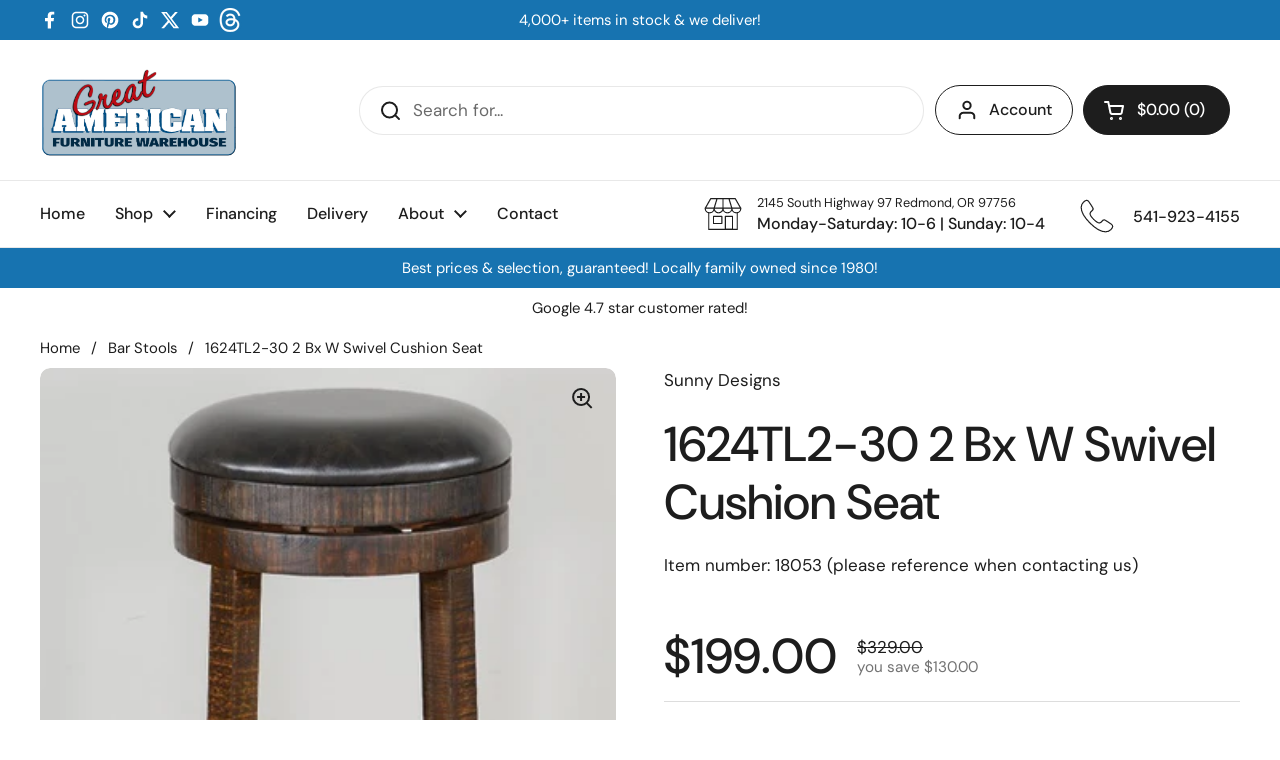

--- FILE ---
content_type: text/css
request_url: https://gafw.com/cdn/shop/t/13/assets/section-main-product.css?v=49840437609464465631761336962
body_size: 4367
content:
.product-gallery__thumbnails-holder,#zoom{overflow:-moz-scrollbars-none;-ms-overflow-style:none;scrollbar-width:none}.product-gallery__thumbnails-holder::-webkit-scrollbar,#zoom::-webkit-scrollbar{width:0!important;height:0!important}@media screen and (max-width: 1023px){.shopify_subscriptions_app__title{font-size:calc(16px / 16 * var(--base-body-size) + 0px)}}@media screen and (min-width: 1024px){.shopify_subscriptions_app__title{font-size:calc(18px / 16 * var(--base-body-size) + 0px)}}@media screen and (min-width: 768px){.main-product .product-gallery,.main-product .product-text{position:sticky;top:1.25rem}}.button--product,.shopify-payment-button__button{height:var(--button-product);padding:0 1.875rem}@media screen and (max-width: 1023px){.button--product,.shopify-payment-button__button{font-size:calc(18px / 16 * var(--base-body-size) + 0px)}}@media screen and (min-width: 1024px){.button--product,.shopify-payment-button__button{font-size:calc(20px / 16 * var(--base-body-size) + 0px)}}.shopify-payment-button__button--branded{padding-inline-start:0px!important;padding-inline-end:0!important;border-radius:var(--border-radius-buttons)!important;border:none!important;overflow:hidden}.shopify-payment-button__button--branded div[role=button]{padding-inline-start:1.5rem!important;padding-inline-end:1.5rem!important}.shopify-payment-button__button--hidden,.unavailable-variant .shopify-payment-button{display:none}.add-to-cart.disabled+.shopify-payment-button{display:none}product-variants[data-variant-required]:not(.variant-selected) .product-variant__quantity{display:none}.product-gallery-item{position:relative;overflow:hidden;width:100%}.product-gallery-item img{border-radius:var(--border-radius-cards)}.product-gallery-item__media{position:absolute;top:0;left:0;width:100%;height:100%}.product-gallery-item__media>*{position:absolute;top:0;left:0;width:100%;height:100%}.product-gallery-item model-viewer{border-radius:var(--border-radius-cards);position:absolute;top:0;left:0;width:100%;height:100%}.product-gallery-item .shopify-model-viewer-ui{width:100%;height:100%}.product-gallery-item .shopify-model-viewer-ui__controls-overlay{opacity:0}button[data-shopify-xr-hidden]{display:none}.shopify-model-viewer-ui .shopify-model-viewer-ui__button--poster{border-radius:var(--border-radius-buttons)!important;border:none!important}@media screen and (max-width: 1023px){.product-gallery--scroll css-slider:after{content:"css-slide";position:absolute;visibility:hidden}}.product-gallery__thumbnails{padding-top:.5625rem;z-index:9}.product-gallery__thumbnails-holder{display:flex;flex-direction:row;margin:0;padding:0;overflow:auto;scroll-behavior:smooth}.product-gallery__thumbnails .thumbnail{width:5.25rem!important;opacity:.66;flex-shrink:0;transition:all .1s linear;position:relative;scroll-snap-align:start;cursor:pointer;overflow:hidden;border:2px solid transparent}.no-touchevents .product-gallery__thumbnails .thumbnail:hover{opacity:1;border-color:var(--color-secondary-background-main)}.product-gallery__thumbnails .thumbnail.active{opacity:1;border-color:var(--color-borders-main)!important}.product-gallery__thumbnails .thumbnail:not(:last-child){margin-inline-end:.5625rem}.product-gallery__thumbnails .thumbnail__badge{position:absolute;top:.125rem;width:1.25rem;height:1.25rem;opacity:1;transition:opacity 50ms linear;z-index:9}html[dir=rtl] .product-gallery__thumbnails .thumbnail__badge{left:.125rem}html[dir=ltr] .product-gallery__thumbnails .thumbnail__badge{right:.125rem}.product-gallery__thumbnails .thumbnail__badge svg{width:100%;height:100%}.product-gallery__thumbnails .thumbnail__badge svg .bg{fill:var(--color-background-main)}.product-gallery__thumbnails .thumbnail__badge svg .path{fill:var(--color-text-main)}.product-gallery__thumbnails .thumbnail__badge svg .stroke{stroke:var(--color-text-main)}.product-gallery__view-in-space{margin:.875rem auto 0;padding-inline-start:2.25rem;border-width:clamp(0px,var(--border-width-buttons),1px)}html[dir=rtl] .product-gallery__view-in-space .button__icon{right:.625rem}html[dir=ltr] .product-gallery__view-in-space .button__icon{left:.625rem}.product-gallery__view-in-space .button__icon svg{stroke-width:3px}[data-update-block=price-compact] .product-price{display:flex;flex-wrap:wrap;align-items:center}[data-update-block=price-compact] .product-price--unit{display:block;flex:0 0 100%}.product-text .product-price--original{font-weight:var(--font-weight-body-bold)}.product-text .product-price--compare{margin-inline-start:1.25rem}.product-text .product-price--unit{display:block}.product-text>*{display:block}.product-text>*:not(:last-child){margin-bottom:1.375rem}.product-text>.toggle{margin-bottom:1.25rem!important}.product-text>.toggle:not(.toggle--table)+.toggle:not(.toggle--table){margin-top:-1.25rem!important}.product-text nutritional-info{display:block}.product-text nutritional-info:not(:last-child){margin-bottom:1.25rem}.product-text .empty-space{height:0;margin-bottom:1.25rem}.product-text .star-rating{height:1.75rem}.product-text pickup-availability-compact .alert{margin-bottom:0}.product-text button:not(.button):not(.shopify-payment-button__button){color:inherit}.product-variant:not(:first-child){margin-top:1.25rem}.product-variant__name{font-weight:var(--font-weight-body-bold);display:block}.product-variants--select .product-variant__name,.product-variants--text .product-variant__name{margin-bottom:.625rem}.product-variant__quantity:not(:empty){margin-top:.875rem;display:block}.product-variant__container{display:flex;flex-direction:row;flex-wrap:wrap;gap:.9375rem;margin-top:.625rem}@media screen and (max-width: 474px){.product-variant__container{gap:.625rem}}.product-variants--thumbnails .product-variant__item{width:6.25rem;border:1px solid var(--color-borders-forms-primary);border-radius:clamp(0px,var(--border-radius-cards),10px);overflow:hidden}@media screen and (max-width: 767px){.product-variants--thumbnails .product-variant__item{width:5rem}}.product-variants--thumbnails .product-variant__item--current{border-color:var(--color-text-main)!important;box-shadow:0 0 0 1px var(--color-text-main)}.no-touchevents .product-variants--thumbnails .product-variant__item:hover{border-color:var(--color-borders-forms-secondary)}.product-variants--thumbnails .product-variant__item:focus-visible{box-shadow:0 0 0 3px var(--color-secondary-background-main);outline:none}.product-variants--radio .product-variant__item{position:relative;display:inline-block;margin:0}.product-variants--radio .product-variant__item label{text-align:center;display:inline-flex;align-items:center;border-style:solid;border-width:1px;border-radius:var(--border-radius-buttons);border-color:var(--color-borders-forms-primary);color:var(--color-text-main);padding:var(--input-padding) 1.25rem;transition:all .1s linear}.product-variants--radio .product-variant__item .product-variant__item-swatch{border-radius:100%;margin-right:.5rem;width:1.75rem;height:1.75rem;box-shadow:var(--color-borders-main) 0 0 1px 1px}.product-variants--radio .product-variant__item .product-variant__item-swatch img{object-fit:cover}.product-variants--radio .product-variant__item input{position:absolute;top:0;margin:0;width:100%;height:100%;border:none;background:transparent;opacity:0;cursor:pointer}html[dir=rtl] .product-variants--radio .product-variant__item input{right:0}html[dir=ltr] .product-variants--radio .product-variant__item input{left:0}.product-variants--radio .product-variant__item input:before{display:none}.product-variants--radio .product-variant__item input.disabled+label{opacity:.22;text-decoration:line-through}.product-variants--radio .product-variant__item input:checked+label{font-weight:var(--font-weight-body-bold);border-color:var(--color-text-main)!important;box-shadow:0 0 0 1px var(--color-text-main)}.no-touchevents .product-variants--radio .product-variant__item input:hover+label{border-color:var(--color-borders-forms-secondary)}.product-variants--radio .product-variant__item input:focus-visible+label{box-shadow:0 0 0 3px var(--color-secondary-background-main)}.product-variants--text input,.product-variants--text textarea{width:100%}.product-variants--checkbox>div{display:flex;align-items:center;justify-content:start;flex-direction:row-reverse;gap:.5rem}.product-variant__required{margin-top:.3125rem}.product-actions .product-price{display:flex;align-items:center;flex-wrap:wrap}.product-actions .product-price--original+.product-price--unit{margin-inline-start:1.25rem}.product-actions .product-price--compare{text-decoration:none;opacity:1;display:inline-flex;flex-direction:column;line-height:1.25;margin-inline-end:auto}.product-actions .product-price--compare>span:first-child{text-decoration:line-through}.product-actions .product-price--compare>span:last-child{opacity:.62;font-size:90%}.product-form{border-top:1px solid var(--color-borders-main);display:block;margin-top:.5rem;margin-bottom:1.25rem;width:100%;overflow:visible}.product-form .flex-buttons{width:calc(100% + 1rem);margin-inline-start:-.5rem}.product-form .flex-buttons>*{margin:1rem .5rem 0}.product-quantity{display:flex;justify-content:space-between;min-width:calc(var(--button-product) * 3)}.product-quantity__minus,.product-quantity__plus{width:var(--button-product);height:var(--button-product);border-width:var(--border-width-buttons);border-radius:var(--border-radius-buttons);border-style:solid;border-color:var(--color-text-main);display:inline-flex;align-items:center;justify-content:center}.product-quantity__minus svg,.product-quantity__plus svg{width:1.1875rem;height:1.1875rem}.product-quantity__minus svg *,.product-quantity__plus svg *{fill:var(--color-text-main)}.no-touchevents .product-quantity__minus:hover,.product-quantity__minus:focus-visible,.no-touchevents .product-quantity__plus:hover,.product-quantity__plus:focus-visible{box-shadow:0 0 0 3px var(--color-secondary-background-main)}.product-quantity__selector{width:var(--button-product);height:var(--button-product);border:none;background-color:transparent;padding:0;text-align:center}.add-to-cart{flex-grow:10}.add-to-cart.disabled{pointer-events:none;opacity:.36}.add-to-cart.disabled+.shopify-payment-button{pointer-events:none;opacity:.36}.product__sku-barcode span{display:block}.shopify-payment-button__button{border-style:solid;border-radius:var(--border-radius-buttons);border-width:var(--border-width-buttons);color:var(--color-text-main);font-weight:var(--font-weight-buttons);transition:all .1s linear;background-color:transparent}.shopify-payment-button__button:hover:not([disabled]){background-color:var(--color-accent-main);border-color:var(--color-accent-main);color:var(--color-foreground-accent-main)}.shopify-buttons--not-outline .shopify-payment-button__button{background-color:var(--color-text-main);color:var(--color-foreground-main);border-color:var(--color-text-main)}.shopify-payment-button__more-options{font-size:12px;margin-top:.5rem}.pickup-availability-widget{display:block;border:1px solid var(--color-borders-main);overflow:hidden}.card-widget__content .pickup-availability-widget{border:0;border-radius:0}.pickup-availability-widget__header{background:var(--color-secondary-background-main);display:flex;align-items:center;min-height:3.75rem;padding:1.1875rem calc(var(--gutter-regular) * .9) 1.125rem}@media screen and (max-width: 1023px){.pickup-availability-widget__header{padding-top:.9375rem;padding-bottom:.9375rem;min-height:3.3125rem}}@media screen and (max-width: 767px){.pickup-availability-widget__header{padding-top:.625rem;padding-bottom:.625rem;min-height:2.8125rem}}.pickup-availability-widget__header:only-child{border:0!important}.card-widget__content .pickup-availability-widget__header{border-bottom:solid 1px var(--widget-borders-color);background:var(--color-background-widget-header)}.card-widget--layout-compact .pickup-availability-widget__header{border-bottom:0;padding-inline-start:0;padding-inline-end:0;background-color:transparent}.pickup-availability-widget__header .alert:before{top:.1875rem}.pickup-availability-widget__header svg{margin-inline-end:.9375rem}.pickup-availability-widget__header svg path{fill:var(--color-text-main);stroke:none}.pickup-availability-widget__locations{border-top:1px solid var(--color-borders-main)}.card-widget__content .pickup-availability-widget__locations{border-top:0}.pickup-availability-widget__location{display:flex;flex-direction:row;flex-wrap:wrap;align-content:center;justify-content:space-between;padding:var(--gutter-small)}.pickup-availability-widget__location:not(:first-child){border-top:1px solid var(--color-borders-main)}.card-widget__content .pickup-availability-widget__location:not(:first-child){border-top:1px solid var(--widget-borders-color)}.card-widget--layout-compact .pickup-availability-widget__location{padding-inline-start:0;padding-inline-end:0;border:0!important}.pickup-availability-widget__location-icon{margin-inline-end:.75rem;position:relative;top:.3125rem}.pickup-availability-widget__location-icon svg{width:1.5rem;height:1.5rem}.pickup-availability-widget__location-icon *{stroke:var(--color-text-main)}.pickup-availability-widget__location-address{flex:1}.pickup-availability-widget__location-address svg *{fill:var(--color-text-main)}.pickup-availability-widget__location-view{display:block}.pickup-availability-widget__location-view[aria-selected=true] .text-animation--underline-thin{background-size:100% 1px}.pickup-availability-widget__location-view[aria-selected=true] rect{display:none}.pickup-availability-widget__location-details{display:block;width:100%;flex-shrink:0;border-top:1px solid var(--color-borders-main);padding-top:.875rem;padding-inline-start:2.25rem;margin-top:1.125rem;display:none}.pickup-availability-widget__location-details.opened{display:block}.pickup-availability-widget__more{width:100%;text-align:start;padding:var(--gutter-small);border-top:1px solid var(--color-borders-main)}.card-widget__content .pickup-availability-widget__more{border-top:1px solid var(--widget-borders-color)}.card-widget--layout-compact .pickup-availability-widget__more{border:0;padding-inline-start:0;padding-inline-end:0}.pickup-availability-widget__more span{border-bottom:1px solid;transition:all .1s linear}.no-touchevents .pickup-availability-widget__more:hover{color:var(--color-accent-main)}.store-availability-list__item{margin-bottom:1.875rem;padding-bottom:1.875rem;border-bottom:1px solid var(--color-secondary-background-main)}.store-availability-list__stock:before{top:.1875rem}.store-availability-list__pickup-time{margin-top:.25rem;display:block}.store-availability-list__address,.store-availability-list__phone{margin-inline-start:1.375rem;margin-top:.75rem}.store-availability-list__address a,.store-availability-list__phone a{border-bottom:1px solid}.product-related-title{margin-bottom:1.5625rem;display:block}.product-related-item{display:flex;align-items:center}@media screen and (max-width: 767px){.product-related-item{display:grid;grid-template-columns:108px 1fr;grid-template-rows:1fr 1fr}}.product-related-item:not(:last-child){padding-bottom:1.125rem;margin-bottom:1.125rem;border-bottom:1px solid var(--color-borders-main)}.cart-block__item--spacing .product-related-item{padding:var(--gutter-regular);margin-bottom:0}.product-related-item__title{line-height:1.1;display:block}.product-related-item__image{flex-shrink:0;width:90px;align-self:flex-start;margin-inline-end:1.125rem;border-color:var(--color-borders-main);overflow:hidden}@media screen and (max-width: 767px){.product-related-item__image{grid-row:1/span 2}}.product-related-item__image img{transition:all .2s linear;transform:scale(1)}.no-touchevents .product-related-item__image:hover img{transform:scale(1.05)}.product-related-item__text{flex-grow:1}@media screen and (max-width: 767px){.product-related-item__text{grid-column:2;grid-row:1}}.product-related-item__price{color:var(--color-secondary-text-main);display:block}@media screen and (max-width: 767px){.product-related-item__price{grid-column:2;grid-row:2}}.product-related-item__price .product-price--original{font-weight:var(--font-weight-body)}.product-related-item__price .product-price--compare{margin-inline-start:.625rem}.product-related-item__price .product-price--unit{display:block;margin-top:-.3125rem;font-size:90%;opacity:.62}.product-related-item__button{flex-shrink:0;margin-inline-start:.75rem}@media screen and (max-width: 767px){.product-related-item__button{margin-inline-start:0;align-self:start;margin-top:.25rem}}.product-gallery-item__zoom{position:absolute;top:.9375rem;width:2.125rem;height:2.125rem;padding:.3125rem;z-index:99;cursor:pointer;opacity:0;transition:all .1s linear .1s;transform:translateZ(0)}html[dir=rtl] .product-gallery-item__zoom{left:.9375rem}html[dir=ltr] .product-gallery-item__zoom{right:.9375rem}.lazyloaded~.product-gallery-item__zoom{opacity:1}.product-gallery-item__zoom svg path,.product-gallery-item__zoom svg rect{fill:var(--color-text-main)}.product-gallery-item__zoom svg circle{stroke:var(--color-text-main)}.no-touchevents .product-gallery-item__zoom:hover svg{transform:scale(1.05)}#zoom{position:fixed;top:0;width:100vw;height:100vh;overflow:scroll;visibility:hidden;opacity:0;z-index:-1;-webkit-overflow-scrolling:touch;background:var(--color-background-main);transition:all .2s linear}html[dir=rtl] #zoom{right:0}html[dir=ltr] #zoom{left:0}#zoom.opened{visibility:visible;opacity:1;z-index:99999}#zoom img{opacity:0;max-width:none;position:absolute;top:0;z-index:7;transition:opacity .1s linear}html[dir=rtl] #zoom img{right:0}html[dir=ltr] #zoom img{left:0}.touchevents #zoom img{top:0!important;left:0!important}#zoom.loaded img{opacity:1}#zoom.loaded:after{opacity:0}#zoom.loaded .zoom__loader{display:none}.zoom__overlay{position:absolute;top:0;width:100%;height:100%;background:var(--color-background-main);z-index:6}html[dir=rtl] .zoom__overlay{right:0}html[dir=ltr] .zoom__overlay{left:0}.zoom__exit{z-index:9;position:fixed;width:3rem;height:3rem;border-radius:var(--border-radius-buttons);background:var(--color-background-main);top:1.5625rem;display:flex;align-items:center;justify-content:center;cursor:pointer}html[dir=rtl] .zoom__exit{left:1.5625rem}html[dir=ltr] .zoom__exit{right:1.5625rem}.zoom__exit svg path,.zoom__exit svg rect{fill:var(--color-text-main)}.zoom__exit svg circle{stroke:var(--color-text-main)}.no-touchevents .zoom__exit:hover svg{transform:scale(1.05)}.zoom__loader{position:absolute;margin:0;width:20px;height:20px;transform:translate3d(-50%,-50%,0);top:50%;left:50%;display:block;z-index:9}.zoom__loader-element{animation:rotate 2s linear infinite;height:100%;transform-origin:center center;width:100%;position:absolute;top:0;margin:auto}html[dir=rtl] .zoom__loader-element{right:0}html[dir=ltr] .zoom__loader-element{left:0}.zoom__loader-element circle{stroke-dasharray:150,200;stroke-dashoffset:-10;animation:dash 1.5s ease-in-out infinite;stroke-linecap:round;stroke:var(--color-text-main)}.product-sharing .site-sharing{display:flex;flex-wrap:wrap;gap:.625rem 1.25rem}.product-sharing .site-sharing .text-with-icon{margin-inline-end:0}.product-sharing .site-sharing .card-widget--layout-compact{margin-bottom:.3125rem}.product-icons-list-container{display:flex;flex-wrap:wrap;gap:.625rem 0}.star-rating{font-size:0;width:100%;height:1rem;display:grid;grid-template-columns:max-content auto;align-items:center;gap:.625rem}.star-rating__stars{background-repeat:repeat-x;font-size:0;display:inline-block;text-align:left}html[dir=rtl] .star-rating__stars{transform:scaleX(-1)}.star-rating__stars-active{display:inline-block;font-size:0;height:.875rem;background-repeat:repeat-x}@media screen and (max-width: 767px){.product-quick-view__header{position:fixed;background:var(--color-background-main);border-bottom:1px solid var(--color-borders-main);top:0;right:0;width:100%;height:3.75rem;z-index:99}.product-quick-view__product{padding-top:3.75rem}}.product-quick-view__close{position:absolute;top:calc(var(--gutter-large) * .75)}html[dir=rtl] .product-quick-view__close{left:calc(var(--gutter-large) * .75)}html[dir=ltr] .product-quick-view__close{right:calc(var(--gutter-large) * .75)}.product-quick-view__close svg path{stroke:var(--color-text-main)}.product-quick-view__title{position:absolute;top:calc(var(--gutter-large) * .75);left:calc(var(--gutter-large) * .75)}.product-text .stamped-badge-caption{margin-inline-start:8px;font-size:80%}.product-text .yotpo .yotpo-bottomline .yotpo-icon-star,.product-text .yotpo .yotpo-bottomline .yotpo-icon-half-star,.product-text .yotpo .yotpo-bottomline .yotpo-icon-empty-star{color:var(--color-text-main)}.product-text .yotpo a,.product-text .yotpo a:hover{color:var(--color-text-main)!important;margin-inline-start:8px;pointer-events:none!important}.product-text .yotpo .standalone-bottomline.star-clickable,.product-text .yotpo .standalone-bottomline .star-clickable{cursor:default!important}.modal .shopify-payment-button__button[disabled]{display:none}.sticky-add-to-cart{position:fixed;bottom:0;left:0;width:100%;z-index:999;background-color:var(--color-background-main);box-shadow:0 -6px 8px #00000014;transform:translateY(100%);color:var(--color-text-main)}.sticky-add-to-cart--floating{border-radius:clamp(0px,var(--border-radius-cards),10px);box-shadow:0 0 8px #00000014}.sticky-add-to-cart--floating.visible{width:calc(100% - 2.5rem)}html[dir=rtl] .sticky-add-to-cart--floating.visible{right:1.25rem;bottom:1.25rem}html[dir=ltr] .sticky-add-to-cart--floating.visible{left:1.25rem;bottom:1.25rem}@media screen and (max-width: 767px){.sticky-add-to-cart--floating.visible{width:calc(100% - 1.25rem)}html[dir=rtl] .sticky-add-to-cart--floating.visible{right:.625rem;bottom:.625rem}html[dir=ltr] .sticky-add-to-cart--floating.visible{left:.625rem;bottom:.625rem}}.sticky-add-to-cart.visible{display:block;transform:translate(0);transition:linear transform .2s}.sticky-add-to-cart__inner{display:grid;grid-template-columns:auto auto;align-items:center;gap:var(--gutter-small);padding:var(--gutter-small) var(--gutter-container)}@media screen and (max-width: 767px){.sticky-add-to-cart__inner{display:block}}.sticky-add-to-cart__title{line-height:1}@media screen and (max-width: 767px){.sticky-add-to-cart__title{display:none}}.sticky-add-to-cart__actions{display:flex;align-items:center;gap:var(--gutter-small) var(--gutter-regular);justify-self:end}@media screen and (max-width: 767px){.sticky-add-to-cart__actions{width:100%}}@media screen and (max-width: 474px){.sticky-add-to-cart__actions{display:flex;flex-wrap:wrap;justify-content:space-between}}@media screen and (max-width: 359px){.sticky-add-to-cart__actions{display:grid;grid-template-columns:100%}}.sticky-add-to-cart__price{display:flex;margin-left:auto;flex:1 1 auto;justify-content:start;gap:.5rem}.sticky-add-to-cart__price>span{display:block}@media screen and (max-width: 359px){.sticky-add-to-cart__price{display:inline-block;text-align:center;width:100%}}.sticky-add-to-cart__price-compare{opacity:.54;text-decoration:line-through}.sticky-add-to-cart__button{margin-right:auto;flex:1 1 auto}@media screen and (max-width: 767px){.sticky-add-to-cart__button .button{width:100%;height:2.875rem;padding-inline-end:1.25rem;padding-inline-start:1.25rem}}@media screen and (max-width: 359px){.sticky-add-to-cart__button{margin:0;justify-content:center}}.sticky-add-to-cart .button--solid{border-color:var(--color-text-main)!important;background-color:var(--color-text-main)!important}.sticky-add-to-cart .button--solid .button__text{color:var(--color-background-main)!important}.sticky-add-to-cart .button--solid .button__preloader circle{stroke:var(--color-background-main)!important}.sticky-add-to-cart--default-to-first-variant-false:not(.variant-selected) .show-block-if-variant-selected{display:none}.sticky-add-to-cart--default-to-first-variant-false.variant-selected .show-block-if-variant-not-selected-yet{display:none}.product-variant-metafield__title{margin-inline-end:.5rem;display:inline-block}.product-variant-metafield__title+*:not(span){margin-top:.75rem}.product-component--default-to-first-variant-false:not(.variant-selected) .show-block-if-variant-selected{display:none}.product-component--default-to-first-variant-false:not(.variant-selected) .product-actions__price.show-block-if-variant-selected+.product-form{border-top:0}.product-component--default-to-first-variant-false.variant-selected .show-block-if-variant-not-selected-yet{display:none}.modal--product .modal-content.loading .product-quick-view__header,.modal--product .modal-content.loading .product-quick-view__product{opacity:.36;pointer-events:none;cursor:default}.modal--product .modal-content.loading .product-quick-view__header *,.modal--product .modal-content.loading .product-quick-view__product *{pointer-events:none!important}@media screen and (max-width: 767px){.product-variants--select .product-variant{overflow:hidden}}.product-nutriscore{overflow:hidden}.product-nutriscore_bar{display:flex;width:100%;flex-wrap:nowrap;padding-top:calc(.75rem + 5px);font-size:0}.product-nutriscore__item{position:relative;height:100%;flex-grow:1;text-align:center}html[dir=rtl] .product-nutriscore__item:first-child .product-nutriscore__item-segment{border-top-right-radius:.625rem;border-bottom-right-radius:.625rem}html[dir=ltr] .product-nutriscore__item:first-child .product-nutriscore__item-segment{border-top-left-radius:.625rem;border-bottom-left-radius:.625rem}html[dir=rtl] .product-nutriscore__item:last-child .product-nutriscore__item-segment{border-top-left-radius:.625rem;border-bottom-left-radius:.625rem}html[dir=ltr] .product-nutriscore__item:last-child .product-nutriscore__item-segment{border-top-right-radius:.625rem;border-bottom-right-radius:.625rem}.product-nutriscore__item-icon{position:absolute;height:.75rem;top:0;left:50%;transform:translate(-50%,calc((100% + 5px)*-1))}.product-nutriscore__item-icon svg path{fill:var(--color-text-main)}.product-nutriscore__item-segment{display:inline-block;width:100%;height:.375rem}.product-nutriscore__item-label{position:relative;line-height:1;font-size:1.25rem;opacity:.4;font-weight:500;display:flex;align-items:center;justify-content:center;width:100%;margin-top:.375rem}.active .product-nutriscore__item-label{font-weight:var(--font-weight-body-bold);font-size:1.625rem;opacity:1}.product-attribute-meter_value-indicator{font-weight:var(--font-weight-body-bold);display:inline-block}.product-attribute-meter_value-indicator+.product-attribute-meter_segments{margin-top:.3125rem;margin-bottom:1.25rem}.product-attribute-meter_segments{display:flex;width:100%;flex-wrap:nowrap;height:var(--segment-height);font-size:0;margin-bottom:1.875rem;gap:.375rem}@media screen and (max-width: 474px){.product-attribute-meter_segments{gap:.25rem}}.product-attribute-meter_segments--no-gap{gap:0}.product-attribute-meter_segments--no-gap .product-attribute-meter__segment:not(:first-child){border-radius:0}.product-attribute-meter_segments--no-gap .product-attribute-meter__segment:first-child{border-radius:.3125rem 0 0 .3125rem}.product-attribute-meter_segments--no-gap .product-attribute-meter__segment:last-child{border-radius:0 .3125rem .3125rem 0}.product-attribute-meter_segments:has(+.product-attribute-meter_labels){margin-bottom:.625rem}.product-attribute-meter__segment{position:relative;background:var(--color-borders-main);height:100%;flex-grow:1;text-align:center;border-radius:.3125rem}.product-attribute-meter__segment.active{background:var(--color-text-main)}.product-attribute-meter_labels{display:flex;position:relative;width:100%;flex-wrap:nowrap;font-size:0;justify-content:space-between}.product-attribute-meter__label{opacity:.5}.product-attribute-meter__label-middle{position:absolute;left:50%;transform:translate(-50%)}.product-labels--style-grid{display:grid;gap:1px;overflow:hidden;grid-template-columns:repeat(4,1fr)}.card-widget--layout-boxed .product-labels--style-grid{border-bottom-left-radius:var(--border-radius-cards);border-bottom-right-radius:var(--border-radius-cards)}@media screen and (min-width: 767px) and (max-width: 1023px){.product-labels--style-grid{grid-template-columns:repeat(3,1fr)}}@media screen and (max-width: 640px){.product-labels--style-grid{grid-template-columns:repeat(3,1fr)}}@media screen and (max-width: 374px){.product-labels--style-grid{grid-template-columns:repeat(2,1fr)}}.product-labels--style-grid .text-with-icon{outline:1px solid var(--widget-borders-color);margin:0;padding:var(--gutter-small);display:flex;flex-wrap:wrap;align-items:start;flex-direction:column;text-align:center;clip-path:polygon(0 0,calc(100% + 1px) 0,calc(100% + 1px) calc(100% + 1px),0% calc(100% + 1px))}.card-widget--layout-compact .product-labels--style-grid .text-with-icon{outline:none;padding-inline-start:0;padding-inline-end:0}.product-labels--style-grid .text-with-icon__icon{display:inline-block;width:100%;margin:0}.product-labels--style-grid .text-with-icon__icon img{width:3rem;height:3rem}.product-labels--style-grid .text-with-icon__label{display:inline-block;width:100%;line-height:1.2}.product-labels--style-list{overflow:hidden}.card-widget--layout-boxed .product-labels--style-list{border-bottom-left-radius:var(--border-radius-cards);border-bottom-right-radius:var(--border-radius-cards)}.product-labels--style-list .text-with-icon{border-bottom:1px solid var(--color-borders-main);margin:0;padding:var(--gutter-small) var(--gutter-regular);display:flex;flex-wrap:nowrap;text-align:center}.product-labels--style-list .text-with-icon:last-child{border:0}html[dir=rtl] .product-labels--style-list .text-with-icon__label{text-align:right}html[dir=ltr] .product-labels--style-list .text-with-icon__label{text-align:left}.card-widget--layout-compact .product-labels--style-list .text-with-icon{outline:none;padding:var(--gutter-small) 0}.card-widget--layout-compact .product-labels--style-list .text-with-icon:first-child{padding-top:0!important}.card-widget--layout-compact .product-labels--style-list .text-with-icon:last-child{padding-bottom:0!important}.product-labels--style-inline{padding:var(--gutter-small) var(--gutter-regular);display:flex;flex-wrap:wrap;gap:var(--gutter-small);align-items:center}.card-widget--layout-compact .product-labels--style-inline{padding:0}.shopify_subscriptions_app__title{font-weight:var(--font-weight-body-bold);margin-bottom:.625rem}.shopify_subscriptions_app_block_label{position:relative}.shopify_subscriptions_app_block_label label{display:flex;align-items:center;gap:.5rem}.shopify_subscriptions_app_block_label input{accent-color:var(--color-text-main);margin:0}.shopify_subscriptions_app_block_label ul{padding-left:0;padding-inline-start:0;margin-top:.5rem}
/*# sourceMappingURL=/cdn/shop/t/13/assets/section-main-product.css.map?v=49840437609464465631761336962 */
